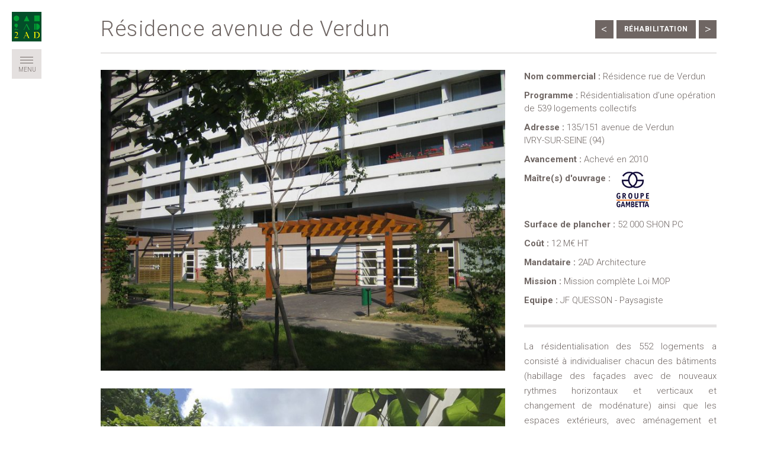

--- FILE ---
content_type: text/html; charset=UTF-8
request_url: http://2ad.incognito.digital/projet/residence-rue-de-verdun/
body_size: 5311
content:
<!doctype html>  
<!--[if IEMobile 7 ]> <html lang="fr-FR"class="no-js iem7"> <![endif]-->
<!--[if lt IE 7 ]> <html lang="fr-FR" class="no-js ie6"> <![endif]-->
<!--[if IE 7 ]>    <html lang="fr-FR" class="no-js ie7"> <![endif]-->
<!--[if IE 8 ]>    <html lang="fr-FR" class="no-js ie8"> <![endif]-->
<!--[if (gte IE 9)|(gt IEMobile 7)|!(IEMobile)|!(IE)]><!--><html lang="fr-FR" class="no-js"><!--<![endif]-->
	
	<head>
		<meta charset="utf-8">
		<meta http-equiv="X-UA-Compatible" content="IE=edge,chrome=1">
		<title>Résidence avenue de Verdun | 2AD Architecture</title>	
		<meta name="viewport" content="width=device-width, initial-scale=1.0">
  		<link rel="pingback" href="http://2ad.incognito.digital/xmlrpc.php">

		<!-- wordpress head functions -->
		<meta name='robots' content='max-image-preview:large' />
<link rel='dns-prefetch' href='//cdnjs.cloudflare.com' />
<link rel='dns-prefetch' href='//fonts.googleapis.com' />
<link rel='dns-prefetch' href='//s.w.org' />
		<script type="text/javascript">
			window._wpemojiSettings = {"baseUrl":"https:\/\/s.w.org\/images\/core\/emoji\/13.1.0\/72x72\/","ext":".png","svgUrl":"https:\/\/s.w.org\/images\/core\/emoji\/13.1.0\/svg\/","svgExt":".svg","source":{"concatemoji":"http:\/\/2ad.incognito.digital\/wp-includes\/js\/wp-emoji-release.min.js?ver=675573"}};
			!function(e,a,t){var n,r,o,i=a.createElement("canvas"),p=i.getContext&&i.getContext("2d");function s(e,t){var a=String.fromCharCode;p.clearRect(0,0,i.width,i.height),p.fillText(a.apply(this,e),0,0);e=i.toDataURL();return p.clearRect(0,0,i.width,i.height),p.fillText(a.apply(this,t),0,0),e===i.toDataURL()}function c(e){var t=a.createElement("script");t.src=e,t.defer=t.type="text/javascript",a.getElementsByTagName("head")[0].appendChild(t)}for(o=Array("flag","emoji"),t.supports={everything:!0,everythingExceptFlag:!0},r=0;r<o.length;r++)t.supports[o[r]]=function(e){if(!p||!p.fillText)return!1;switch(p.textBaseline="top",p.font="600 32px Arial",e){case"flag":return s([127987,65039,8205,9895,65039],[127987,65039,8203,9895,65039])?!1:!s([55356,56826,55356,56819],[55356,56826,8203,55356,56819])&&!s([55356,57332,56128,56423,56128,56418,56128,56421,56128,56430,56128,56423,56128,56447],[55356,57332,8203,56128,56423,8203,56128,56418,8203,56128,56421,8203,56128,56430,8203,56128,56423,8203,56128,56447]);case"emoji":return!s([10084,65039,8205,55357,56613],[10084,65039,8203,55357,56613])}return!1}(o[r]),t.supports.everything=t.supports.everything&&t.supports[o[r]],"flag"!==o[r]&&(t.supports.everythingExceptFlag=t.supports.everythingExceptFlag&&t.supports[o[r]]);t.supports.everythingExceptFlag=t.supports.everythingExceptFlag&&!t.supports.flag,t.DOMReady=!1,t.readyCallback=function(){t.DOMReady=!0},t.supports.everything||(n=function(){t.readyCallback()},a.addEventListener?(a.addEventListener("DOMContentLoaded",n,!1),e.addEventListener("load",n,!1)):(e.attachEvent("onload",n),a.attachEvent("onreadystatechange",function(){"complete"===a.readyState&&t.readyCallback()})),(n=t.source||{}).concatemoji?c(n.concatemoji):n.wpemoji&&n.twemoji&&(c(n.twemoji),c(n.wpemoji)))}(window,document,window._wpemojiSettings);
		</script>
		<style type="text/css">
img.wp-smiley,
img.emoji {
	display: inline !important;
	border: none !important;
	box-shadow: none !important;
	height: 1em !important;
	width: 1em !important;
	margin: 0 .07em !important;
	vertical-align: -0.1em !important;
	background: none !important;
	padding: 0 !important;
}
</style>
	<link rel='stylesheet' id='wp-block-library-css'  href='http://2ad.incognito.digital/wp-includes/css/dist/block-library/style.min.css?ver=675573' type='text/css' media='all' />
<link rel='stylesheet' id='wpbs-css'  href='http://2ad.incognito.digital/wp-content/themes/2ad/library/dist/css/styles.css?ver=1.0' type='text/css' media='all' />
<link rel='stylesheet' id='lightgallery-css'  href='http://2ad.incognito.digital/wp-content/themes/2ad/library/dist/lightgallery/css/lightgallery.css?ver=1.0' type='text/css' media='all' />
<link rel='stylesheet' id='wpbs-style-css'  href='http://2ad.incognito.digital/wp-content/themes/2ad/style.css?ver=1.0' type='text/css' media='all' />
<link rel='stylesheet' id='google_fonts-css'  href='//fonts.googleapis.com/css?family=Roboto:100,300,400,500,700&#038;subset=latin,latin-ext' type='text/css' media='all' />
<link rel='stylesheet' id='swiper-css-css'  href='http://2ad.incognito.digital/wp-content/themes/2ad/library/css/swiper.min.css?ver=1.0' type='text/css' media='all' />
<script type='text/javascript' src='http://2ad.incognito.digital/wp-includes/js/jquery/jquery.min.js?ver=3.6.0' id='jquery-core-js'></script>
<script type='text/javascript' src='http://2ad.incognito.digital/wp-includes/js/jquery/jquery-migrate.min.js?ver=3.3.2' id='jquery-migrate-js'></script>
<script type='text/javascript' src='http://2ad.incognito.digital/wp-content/themes/2ad/bower_components/bootstrap/dist/js/bootstrap.js?ver=1.2' id='bootstrap-js'></script>
<script type='text/javascript' src='http://2ad.incognito.digital/wp-content/themes/2ad/library/js/swiper.min.js?ver=675573' id='swiper-js-js'></script>
<script type='text/javascript' src='http://2ad.incognito.digital/wp-content/themes/2ad/bower_components/modernizer/modernizr.js?ver=1.2' id='modernizr-js'></script>
<script type='text/javascript' src='http://2ad.incognito.digital/wp-content/themes/2ad/library/js/isotope.pkgd.min.js?ver=1.2' id='isotope-pack-js'></script>
<script type='text/javascript' src='http://2ad.incognito.digital/wp-content/themes/2ad/library/js/jquery.okayNav-min.js?ver=1.2' id='okayNav-pack-js'></script>
<script type='text/javascript' src='https://cdnjs.cloudflare.com/ajax/libs/jquery-mousewheel/3.1.13/jquery.mousewheel.min.js?ver=675573' id='mousewheel-js'></script>
<script type='text/javascript' src='http://2ad.incognito.digital/wp-content/themes/2ad/library/dist/lightgallery/js/lightgallery.min.js?ver=675573' id='lightgallery-js'></script>
<script type='text/javascript' src='http://2ad.incognito.digital/wp-content/themes/2ad/library/js/scripts.js?ver=1.2' id='wpbs-js-js'></script>
<link rel="https://api.w.org/" href="http://2ad.incognito.digital/wp-json/" /><link rel="canonical" href="http://2ad.incognito.digital/projet/residence-rue-de-verdun/" />
<link rel='shortlink' href='http://2ad.incognito.digital/?p=668' />
<link rel="alternate" type="application/json+oembed" href="http://2ad.incognito.digital/wp-json/oembed/1.0/embed?url=http%3A%2F%2F2ad.incognito.digital%2Fprojet%2Fresidence-rue-de-verdun%2F" />
<link rel="alternate" type="text/xml+oembed" href="http://2ad.incognito.digital/wp-json/oembed/1.0/embed?url=http%3A%2F%2F2ad.incognito.digital%2Fprojet%2Fresidence-rue-de-verdun%2F&#038;format=xml" />
		<!-- end of wordpress head -->
		<!-- IE8 fallback moved below head to work properly. Added respond as well. Tested to work. -->
			<!-- media-queries.js (fallback) -->
		<!--[if lt IE 9]>
			<script src="http://css3-mediaqueries-js.googlecode.com/svn/trunk/css3-mediaqueries.js"></script>			
		<![endif]-->

		<!-- html5.js -->
		<!--[if lt IE 9]>
			<script src="http://html5shim.googlecode.com/svn/trunk/html5.js"></script>
		<![endif]-->	
		
			<!-- respond.js -->
		<!--[if lt IE 9]>
		          <script type='text/javascript' src="http://cdnjs.cloudflare.com/ajax/libs/respond.js/1.4.2/respond.js"></script>
		<![endif]-->	
	</head>
	
	<body class="projet-template-default single single-projet postid-668">
				
		<header role="banner" id="top">
			<div class="navbar navbar-default navbar-gauche">
                    
					<div class="navbar-header is-page">
                        <a class="navbar-brand" title="2AD Architecture" href="http://2ad.incognito.digital">
                            <img src="http://2ad.incognito.digital/wp-content/themes/2ad/images/big-logo@2x.png" width="89" height="89" alt="">
                        </a>
						<button type="button" class="navbar-toggle showmenu">
							<span class="icon-bar"></span>
							<span class="icon-bar"></span>
							<span class="icon-bar"></span>
                            <span class="titre">MENU</span>
						</button>
                        <a href="#top" class="up"></a>
					</div>

						<ul id="menu-main-menu" class="nav navbar-nav"><li id="menu-item-29" class="dropdown menu-item menu-item-type-custom menu-item-object-custom menu-item-has-children"><a href="/lagence">L&rsquo;agence</a>
<ul class="sub-menu">
	<li id="menu-item-24" class="menu-item menu-item-type-post_type menu-item-object-page"><a href="http://2ad.incognito.digital/lagence/presentation/">Présentation de l’agence</a></li>
	<li id="menu-item-22" class="menu-item menu-item-type-post_type menu-item-object-page"><a href="http://2ad.incognito.digital/lagence/equipe/">Équipe</a></li>
	<li id="menu-item-23" class="menu-item menu-item-type-post_type menu-item-object-page"><a href="http://2ad.incognito.digital/lagence/moyens/">Moyens techniques et logiciels</a></li>
</ul>
</li>
<li id="menu-item-66" class="dropdown menu-item menu-item-type-custom menu-item-object-custom menu-item-has-children"><a href="/projet">Projets</a>
<ul class="sub-menu">
	<li id="menu-item-1136" class="menu-item menu-item-type-custom menu-item-object-custom"><a href="/projet/#filter=.bureaux">Bureaux</a></li>
	<li id="menu-item-1137" class="menu-item menu-item-type-custom menu-item-object-custom"><a href="/projet/#filter=.commerce">Commerce</a></li>
	<li id="menu-item-1138" class="menu-item menu-item-type-custom menu-item-object-custom"><a href="/projet/#filter=.equipement-public">Equipement public</a></li>
	<li id="menu-item-1139" class="menu-item menu-item-type-custom menu-item-object-custom"><a href="/projet/#filter=.hotel">Hôtel</a></li>
	<li id="menu-item-1140" class="menu-item menu-item-type-custom menu-item-object-custom"><a href="/projet/#filter=.logements">Logements</a></li>
	<li id="menu-item-1135" class="menu-item menu-item-type-custom menu-item-object-custom"><a href="/projet/#filter=*">Tous</a></li>
</ul>
</li>
<li id="menu-item-40" class="menu-item menu-item-type-post_type menu-item-object-page"><a href="http://2ad.incognito.digital/espace-bim/">Espace BIM</a></li>
<li id="menu-item-19" class="menu-item menu-item-type-post_type menu-item-object-page"><a href="http://2ad.incognito.digital/contacts/">Contacts</a></li>
</ul>
						

			</div> <!-- end .navbar -->
		
		</header> <!-- end header -->
		<div class="contenu-global">
				<div class="container">
		
			<div id="content" class="clearfix row">

				<div id="main" class="col-sm-12 clearfix" role="main">
										<article id="post-668" class="clearfix post-668 projet type-projet status-publish has-post-thumbnail hentry categorie-rehabilitation" role="article" itemscope itemtype="http://schema.org/BlogPosting">
						<header>
							<div class="page-header"><h1 class="single-title" itemprop="headline">Résidence avenue de Verdun</h1>

                       <div class="droite">
                                            <a href="http://2ad.incognito.digital/projet/le-rue-des-champs/ " class="button-prev"><</a>
                                      
							<ul class="categories"><li><a href="http://2ad.incognito.digital/projet/#filter=.rehabilitation">Réhabilitation</a></li></ul>                    
                    
                                        <a href="http://2ad.incognito.digital/projet/condorcet/" class="button-next">></a>
                                    
							</div>
							  <div class="clear"></div>
							</div>
						</header> <!-- end article header -->
                       <div class="row">
                        <section class="col-sm-8 visuels" id="lightgallery">
                                                                    <a href="http://2ad.incognito.digital/wp-content/uploads/Ivry_résidentialisation_02.jpg"><span class="overlay"></span><img src="http://2ad.incognito.digital/wp-content/uploads/Ivry_résidentialisation_02-760x565.jpg" width="760" height="565" /></a>
                                                                            <a href="http://2ad.incognito.digital/wp-content/uploads/Ivry_résidentialisation_01.jpg"><span class="overlay"></span><img src="http://2ad.incognito.digital/wp-content/uploads/Ivry_résidentialisation_01-760x1019.jpg" width="760" height="1019" /></a>
                                    
                        </section>
						<section class="col-sm-4 post_content clearfix" itemprop="articleBody">

							<div class="projet-champs">
							
                            
                            
							 <p><span>Nom commercial : </span>Résidence rue de Verdun</p>
                             <p><span>Programme : </span>Résidentialisation d’une opération de 539 logements collectifs</p>
                            <p><span>Adresse : </span>135/151 avenue de Verdun</br>IVRY-SUR-SEINE (94)</p>                        <p><span>Avancement : </span>Achevé en 2010</p>
						    <div class="mo"><p><span>Maître(s) d'ouvrage : </span></p><div class="has-image"><img  src="http://2ad.incognito.digital/wp-content/uploads/groupe-gambetta.jpg" width="56" height="60" /><span class="nom"></span></div></div>

                            <p><span>Surface de plancher : </span>52 000 SHON PC</p>
                            

                            <p><span>Coût : </span>12 M€ HT</p>
				            
                            <p><span>Mandataire : </span>2AD Architecture</p>
                            <p><span>Mission : </span>Mission complète Loi MOP</p>

                            <p><span>Equipe : </span>JF QUESSON - Paysagiste</p>


                            
                            </div>
                            <div class="projet-content">
                                <p>La résidentialisation des 552 logements a consisté à individualiser chacun des bâtiments (habillage des façades avec de nouveaux rythmes horizontaux et verticaux et changement de modénature) ainsi que les espaces extérieurs, avec aménagement et création de voies et d’espaces verts au centre du projet et sur les espaces bordant l’avenue Henri Barbusse et la rue Chaussinand. Le projet a aussi pris en compte l’aménagement des halls d’entrée de chacun des bâtiments.</p>
                            </div>
 
                               <a href="javascript:void(0);"></a>
                             
                                <a href="javascript:void(0);"></a>
                            </div>
   


						</section> <!-- end article section -->

						    <div class="col-sm-12">
						    <div class="related">

						        <div class='yarpp yarpp-related yarpp-related-website yarpp-template-yarpp-template-thumbnail'>

<h3>Autres projets</h3>
<ul>
								<li><a href="http://2ad.incognito.digital/livraison-de-la-residence-nouvelr-a-montreuil-93/" rel="bookmark" title="Livraison de la résidence Nouvel&rsquo;R à Montreuil (93)"><img src="http://2ad.incognito.digital/wp-content/uploads/pdf_montreuil_nouvelR-04-2-90x60.jpg" class="attachment-projet-related size-projet-related wp-post-image" alt="" loading="lazy" srcset="http://2ad.incognito.digital/wp-content/uploads/pdf_montreuil_nouvelR-04-2-90x60.jpg 90w, http://2ad.incognito.digital/wp-content/uploads/pdf_montreuil_nouvelR-04-2-300x200.jpg 300w, http://2ad.incognito.digital/wp-content/uploads/pdf_montreuil_nouvelR-04-2-1024x683.jpg 1024w, http://2ad.incognito.digital/wp-content/uploads/pdf_montreuil_nouvelR-04-2-600x400.jpg 600w, http://2ad.incognito.digital/wp-content/uploads/pdf_montreuil_nouvelR-04-2-760x507.jpg 760w, http://2ad.incognito.digital/wp-content/uploads/pdf_montreuil_nouvelR-04-2-770x510.jpg 770w, http://2ad.incognito.digital/wp-content/uploads/pdf_montreuil_nouvelR-04-2-1550x1020.jpg 1550w" sizes="(max-width: 90px) 100vw, 90px" /><p>Livraison de la résidence Nouvel&rsquo;R à Montreuil (93)</p></a></li>
						</ul>
</div>
						    </div>
						    </div>


                            <div class="col-sm-12 ">
                                <div class=" all-categories">
                                                                            <nav class='greedy'>
                                            <ul class='links'>
                                                <li><a href="http://2ad.incognito.digital/projet/#filter=.bureaux">Bureaux</a></li><li><a href="http://2ad.incognito.digital/projet/#filter=.commerce">Commerce</a></li><li><a href="http://2ad.incognito.digital/projet/#filter=.equipement-public">Equipement public</a></li><li><a href="http://2ad.incognito.digital/projet/#filter=.hotel">Hotel</a></li><li><a href="http://2ad.incognito.digital/projet/#filter=.logements">Logements</a></li><li><a href="http://2ad.incognito.digital/projet/#filter=.logements-sociaux">Logements Sociaux</a></li><li><a href="http://2ad.incognito.digital/projet/#filter=.medico-social">Médico Social</a></li><li><a href="http://2ad.incognito.digital/projet/#filter=.rehabilitation">Réhabilitation</a></li><li><a href="http://2ad.incognito.digital/projet/#filter=.residence">Résidence</a></li><li><a href="http://2ad.incognito.digital/projet/#filter=.restauration-collective">Restauration collective</a></li><li><a href="http://2ad.incognito.digital/projet/#filter=.scolaires">Scolaire</a></li><li><a href="http://2ad.incognito.digital/projet/#filter=.sport">Sport</a></li>                                            </ul>
                                            <button><span></span><span></span></button>
                                            <ul class='hidden-links hidden'></ul>
                                        </nav>


                                        
                                </div>
                            </div>



						</div>
					</article> <!-- end article -->

					
					
				</div> <!-- end #main -->


			</div> <!-- end #content -->

				</div><!-- Fin container -->
					<footer role="contentinfo" id="mainfooter">
			
				<div id="inner-footer" class="clearfix">
                    <div id="widget-footer" class="clearfix row">
						                                                                                                                                            </div>
					
                    <nav class="clearfix pull-right">
                        <div class="footer-links clearfix"><ul id="menu-footer-links-menu" class="menu"><li id="menu-item-1124" class="menu-item menu-item-type-post_type menu-item-object-page menu-item-1124"><a href="http://2ad.incognito.digital/contacts/">Contacts</a></li>
<li id="menu-item-25" class="menu-item menu-item-type-post_type menu-item-object-page menu-item-25"><a href="http://2ad.incognito.digital/mentions-legales/">Mentions Légales</a></li>
</ul></div>                    </nav>
					
					<!--<p class="pull-right"><a href="http://2ad.wordpress-expert.fr/" id="2ad" title="2AD Architectures">2AD Architectures</a></p>-->
			
					<p><strong>2AD Architecture </strong> &#8211; 25 rue Solferino &#8211; 92170 VANVES &#8211; +33 1 45 07 23 33 &#8211; <a href="mailto:agence@2ad.net">agence@2ad.net</a> &#8211; <a href="http://2ad.incognito.digital">www.2ad.net</a></p>
				
				</div> <!-- end #inner-footer -->
				
			</footer> <!-- end footer -->
		
		</div> <!-- end #container -->
				
		<!--[if lt IE 7 ]>
  			<script src="//ajax.googleapis.com/ajax/libs/chrome-frame/1.0.3/CFInstall.min.js"></script>
  			<script>window.attachEvent('onload',function(){CFInstall.check({mode:'overlay'})})</script>
		<![endif]-->
		
		<link rel='stylesheet' id='yarppRelatedCss-css'  href='http://2ad.incognito.digital/wp-content/plugins/yet-another-related-posts-plugin/style/related.css?ver=5.27.8' type='text/css' media='all' />
<script type='text/javascript' src='http://2ad.incognito.digital/wp-includes/js/comment-reply.min.js?ver=675573' id='comment-reply-js'></script>
<script type='text/javascript' src='http://2ad.incognito.digital/wp-includes/js/wp-embed.min.js?ver=675573' id='wp-embed-js'></script>

	</body>

</html>

--- FILE ---
content_type: application/javascript
request_url: http://2ad.incognito.digital/wp-content/themes/2ad/library/js/scripts.js?ver=1.2
body_size: 3073
content:
/* imgsizer (flexible images for fluid sites) */
var imgSizer={Config:{imgCache:[],spacer:"/path/to/your/spacer.gif"},collate:function(aScope){var isOldIE=(document.all&&!window.opera&&!window.XDomainRequest)?1:0;if(isOldIE&&document.getElementsByTagName){var c=imgSizer;var imgCache=c.Config.imgCache;var images=(aScope&&aScope.length)?aScope:document.getElementsByTagName("img");for(var i=0;i<images.length;i++){images[i].origWidth=images[i].offsetWidth;images[i].origHeight=images[i].offsetHeight;imgCache.push(images[i]);c.ieAlpha(images[i]);images[i].style.width="100%";}
if(imgCache.length){c.resize(function(){for(var i=0;i<imgCache.length;i++){var ratio=(imgCache[i].offsetWidth/imgCache[i].origWidth);imgCache[i].style.height=(imgCache[i].origHeight*ratio)+"px";}});}}},ieAlpha:function(img){var c=imgSizer;if(img.oldSrc){img.src=img.oldSrc;}
var src=img.src;img.style.width=img.offsetWidth+"px";img.style.height=img.offsetHeight+"px";img.style.filter="progid:DXImageTransform.Microsoft.AlphaImageLoader(src='"+src+"', sizingMethod='scale')"
img.oldSrc=src;img.src=c.Config.spacer;},resize:function(func){var oldonresize=window.onresize;if(typeof window.onresize!='function'){window.onresize=func;}else{window.onresize=function(){if(oldonresize){oldonresize();}
func();}}}}

// add twitter bootstrap classes and color based on how many times tag is used
function addTwitterBSClass(thisObj) {
  var title = jQuery(thisObj).attr('title');
  if (title) {
    var titles = title.split(' ');
    if (titles[0]) {
      var num = parseInt(titles[0]);
      if (num > 0)
      	jQuery(thisObj).addClass('label label-default');
      if (num == 2)
        jQuery(thisObj).addClass('label label-info');
      if (num > 2 && num < 4)
        jQuery(thisObj).addClass('label label-success');
      if (num >= 5 && num < 10)
        jQuery(thisObj).addClass('label label-warning');
      if (num >=10)
        jQuery(thisObj).addClass('label label-important');
    }
  }
  else
  	jQuery(thisObj).addClass('label');
  return true;
}

// as the page loads, call these scripts
jQuery(document).ready(function($) {

	// modify tag cloud links to match up with twitter bootstrap
	$("#tag-cloud a").each(function() {
	    addTwitterBSClass(this);
	    return true;
	});
	
	$("p.tags a").each(function() {
		addTwitterBSClass(this);
		return true;
	});
	
	$("ol.commentlist a.comment-reply-link").each(function() {
		$(this).addClass('btn btn-success btn-mini');
		return true;
	});
	
	$('#cancel-comment-reply-link').each(function() {
		$(this).addClass('btn btn-danger btn-mini');
		return true;
	});
	
	// $('article.post').hover(function(){
	// 	$('a.edit-post').show();
	// },function(){
	// 	$('a.edit-post').hide();
	// });
	
	// Prevent submission of empty form
	$('[placeholder]').parents('form').submit(function() {
	  $(this).find('[placeholder]').each(function() {
		var input = $(this);
		if (input.val() == input.attr('placeholder')) {
		  input.val('');
		}
	  })
	});
			
	$('.alert-message').alert();
	
	$('.dropdown-toggle').dropdown();
	
	$('.showmenu').click(function() {
		$('body').toggleClass('open');
		$(this).addClass('active');
	});

    
    if(jQuery('.swiper-container').length > 0){ 
      var mySwiper = new Swiper('.swiper-container', {
            pagination: '.swiper-pagination',
            paginationClickable: true,
            nextButton: '.swiper-button-next',
            prevButton: '.swiper-button-prev',
            spaceBetween: 0,
            // Disable preloading of all images
            //preloadImages: true,
            // Enable lazy loading
            //lazyLoading: true
        });
        
        
            
       
            var title = $('.swiper-slide').eq(0).attr('data-title'); 
             $('.swiper-container .title-container .title').html(title);
        
        
         mySwiper.on('onLazyImageReady', function (swiper) {
                
                resizeSlider();
            });
        
            // Later add callback
            mySwiper.on('slideChangeStart', function (swiper) {
                var title = $('.swiper-slide').eq(swiper.activeIndex).attr('data-title'); 
                 $('.swiper-container .title-container .title').html(title);
            });
        }
    
   if($('.swiper-container').length > 0){
       $(window).scroll(function(){
        var hgtref = $('.swiper-container').height();
        console.log(hgtref);
        if ($(window).scrollTop() > hgtref){
            $('.navbar-header').addClass('scrolled');
        }else{
             $('.navbar-header').removeClass('scrolled');
        }
    });
       
       
   }
    

    $('a[href*=\\#]:not([href=\\#])').click(function() {
    if (location.pathname.replace(/^\//,'') == this.pathname.replace(/^\//,'') && location.hostname == this.hostname) {
      var target = $(this.hash);
      target = target.length ? target : $('[name=' + this.hash.slice(1) +']');
      if (target.length) {
        $('html,body').animate({
          scrollTop: target.offset().top
        }, 1000);
        return false;
      }
    }
  });
    
    
    var filters = $('.okayNav').okayNav({align_right: true});
    
     $("#lightgallery").lightGallery(); 
    
    
    //PAGE TELECHARGER
    $("input.select-all").change(function(){
        $(this).parents('ul').find('input').prop('checked', $(this).prop("checked"));
        
    });
    
    
    $(".check-group span").click(function(){
        var $input = $(this).parent('.check-group').find('input');
      
        console.log($input.prop('checked'));
        if($input.prop('checked') == true){
          var is_checked = false;
        }else{
           var is_checked = true;
        }
        $input.prop('checked', is_checked).trigger('change');
        
    });
    
    
    resizeSlider();
});

jQuery(window).load(function(){
    if(jQuery('.grid').length > 0){
        //MASONRY
        function getHashFilter() {
          var hash = location.hash;
          // get filter=filterName
          var matches = location.hash.match( /filter=([^&]+)/i );
          var hashFilter = matches && matches[1];
          return hashFilter && decodeURIComponent( hashFilter );
        }


         var $grid = jQuery('.grid');

      // bind filter button click
      var $filters = jQuery('#filters').on( 'click', 'li a', function() {
        var filterAttr = jQuery( this ).attr('data-filter');
        // set filter in hash
        location.hash = 'filter=' + encodeURIComponent( filterAttr );
      });

      var isIsotopeInit = false;

      function onHashchange() {
        var hashFilter = getHashFilter();
        if ( !hashFilter && isIsotopeInit ) {
          return;
        }
        isIsotopeInit = true;
        // filter isotope
        $grid.isotope({
          itemSelector: '.grid-item',
          filter: hashFilter
        });
        // set selected class on button
        if ( hashFilter ) {
          $filters.find('.is-checked').removeClass('is-checked');
          $filters.find('[data-filter="' + hashFilter + '"]').addClass('is-checked');
        }
      }

      jQuery(window).on( 'hashchange', onHashchange );
      // trigger event handler to init Isotope
      onHashchange();
    }
});

jQuery(window).resize(function(){
    
    resizeSlider();

});


function resizeSlider(){
    
    if(jQuery('.swiper-container').length > 0){
//        jQuery('.swiper-container').css('max-height',jQuery('.swiper-slide').eq(0).find('img').height());
         jQuery('.swiper-container').css('height',jQuery(window).height() -  jQuery('#content .buttons').height() - 40);
        
    }
}

//NAV FLEX
jQuery(function($) {

  var jQuerynav = $('nav.greedy');
  var $btn = $('nav.greedy button');
  var $vlinks = $('nav.greedy .links');
  var $hlinks = $('nav.greedy .hidden-links');

  var numOfItems = 0;
  var totalSpace = 0;
  var breakWidths = [];

  // Get initial state
  $vlinks.children().outerWidth(function(i, w) {
    totalSpace += w;
    numOfItems += 1;
    breakWidths.push(totalSpace);
  });

  var availableSpace, numOfVisibleItems, requiredSpace;

  function check() {

    // Get instant state
    availableSpace = $vlinks.width() - 10;
    numOfVisibleItems = $vlinks.children().length;
    requiredSpace = breakWidths[numOfVisibleItems - 1];

    // There is not enought space
    if (requiredSpace > availableSpace) {
      $vlinks.children().last().prependTo($hlinks);
      numOfVisibleItems -= 1;
      check();
      // There is more than enough space
    } else if (availableSpace > breakWidths[numOfVisibleItems]) {
      $hlinks.children().first().appendTo($vlinks);
      numOfVisibleItems += 1;
    }
    // Update the button accordingly
    $btn.attr("count", numOfItems - numOfVisibleItems);
    if (numOfVisibleItems === numOfItems) {
      $btn.addClass('hidden');
    } else $btn.removeClass('hidden');
  }

  // Window listeners
  $(window).resize(function() {
    check();
  });

  $btn.on('click', function() {
    $hlinks.toggleClass('hidden');
  });

  check();

});

